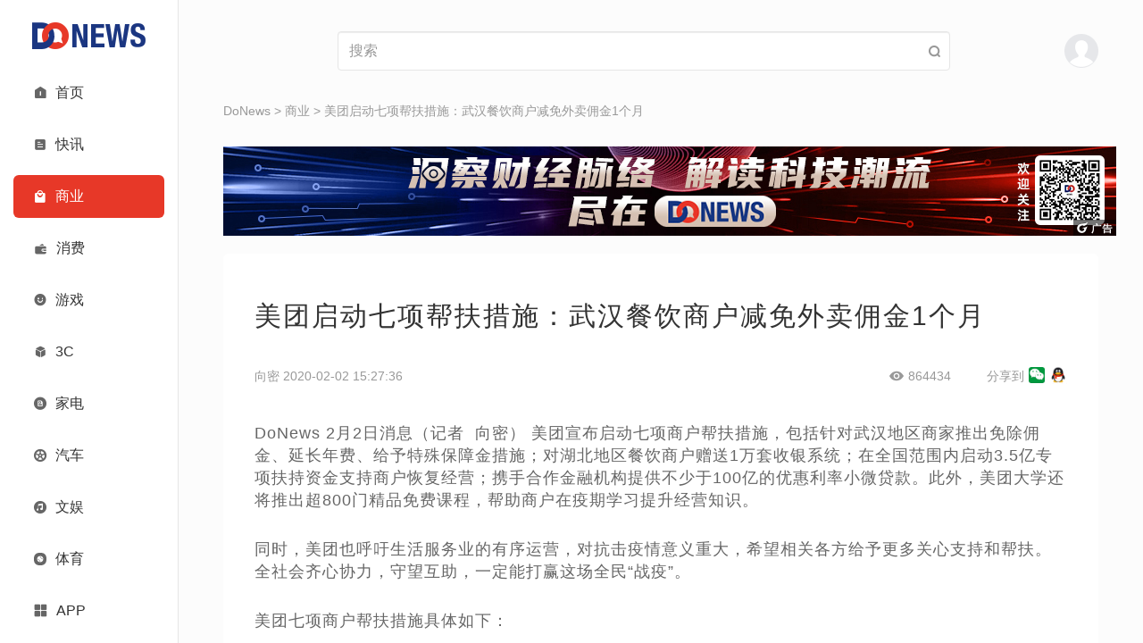

--- FILE ---
content_type: text/html; charset=UTF-8
request_url: https://www.donews.com/news/detail/1/3080312.html
body_size: 12951
content:
<!DOCTYPE html PUBLIC "-//W3C//DTD XHTML 1.0 Transitional//EN" "http://www.w3.org/TR/xhtml1/DTD/xhtml1-transitional.dtd">
<html xmlns="http://www.w3.org/1999/xhtml">
<head>
<meta http-equiv="Content-Type" content="text/html; charset=utf-8" />
<meta name=”renderer” content=”webkit” />
<meta name="keywords" content="美团启动七项帮扶措施：武汉餐饮商户减免外卖佣金1个月" />
<meta name="description" content="美团宣布启动七项商户帮扶措施，包括针对武汉地区商家推出免除佣金、延长年费、给予特殊保障金措施；对湖北地区餐饮商户赠送1万套收银系统。" />
<title>美团启动七项帮扶措施：武汉餐饮商户减免外卖佣金1个月- DoNews</title>
<meta name="viewport" content="width=device-width, initial-scale=1">
<meta property="og:title" content="美团启动七项帮扶措施：武汉餐饮商户减免外卖佣金1个月- DoNews" />
<meta property="og:url" content="https://www.donews.com/news/detail/1/3080312.html" />
<meta property="og:image" content="https://www.donews.com/static/image/logo-donews.jpg" />
<meta property="og:description" content="美团宣布启动七项商户帮扶措施，包括针对武汉地区商家推出免除佣金、延长年费、给予特殊保障金措施；对湖北地区餐饮商户赠送1万套收银系统。" />
<link rel="manifest" href="https://www.donews.com/manifest.json" />
<link rel="icon" href="https://www.donews.com/static/v3/images/small-logo.png">
<script src="https://www.donews.com/static/js/jquery_2.1.1.min.js"></script>
<script src="https://www.donews.com/static/v3/bootstrap/js/bootstrap.min.js"></script>
<link rel="stylesheet" href="https://www.donews.com/static/v3/bootstrap/css/bootstrap.min.css">
<link rel="stylesheet" href="https://www.donews.com/static/v3/icon-font/icon.css">
<link rel="stylesheet" href="https://www.donews.com/static/v3/icon-font/iconfont.css">
<link rel="stylesheet" href="https://www.donews.com/static/v3/css/custom0801.css">
<link rel="stylesheet" href="https://www.donews.com/static/v3/css/responsive0721.css">
<script src="https://g1.tagtic.cn/g.js"></script>
<link rel="stylesheet" href="https://www.donews.com/static/v3/css/general-content0308.css">
<link rel="stylesheet" href="https://www.donews.com/static/v3/css/poster_style.css">
</head>
<style></style>
<body>
<div class="container-fluid">
<div class="row">
<div class="col-lg-2 col-md-2 col-sm-2" style="border-right: 1px solid #e6e6e6;background: #FFFFFF;position: fixed;z-index:1001;">
<div class="side-bar">
<div class="logo-wrapper">
<a href="https://www.donews.com">
<img class="full-logo" src="https://img6.donews.com/static/v3/images/full-logo.png" alt="logo" />
</a>
<a href="https://www.donews.com">
<img class="small-logo" src="https://img6.donews.com/static/v3/images/small-logo.png" alt="logo" />
</a>
</div>
<div class="navigation">
<a class="item " href="https://www.donews.com">
<span class="left icon iconfont  iconshouye"></span>
<div class="right ">首页</div>
</a>
<a class="item " href="https://www.donews.com/newsflash/index">
<span class="left icon iconfont  iconzixun"></span>
<div class="right ">快讯</div>
</a>
<a class="item item-active" href="https://www.donews.com/company/index">
<span class="left icon iconfont active-color iconshangye"></span>
<div class="right active-color">商业</div>
</a>
<a class="item " href="https://www.donews.com/consumer/index">
<span class="left icon iconfont ">
<img src="https://www.donews.com/static/v3/icon-font/consumer.svg" width="15">
</span>
<div class="right ">消费</div>
</a>
<a class="item " href="https://www.donews.com/ent/index">
<span class="left icon iconfont  iconkaixin"></span>
<div class="right ">游戏</div>
</a>
<a class="item " href="https://www.donews.com/digital/index">
<span class="left icon iconfont  iconchanpin"></span>
<div class="right ">3C</div>
</a>
<a class="item " href="https://www.donews.com/digitalhome/index">
<span class="left icon iconfont  iconbaocun"></span>
<div class="right ">家电</div>
</a>
<a class="item " href="https://www.donews.com/automobile/index">
<span class="left icon iconfont  iconlunziguanli"></span>
<div class="right ">汽车</div>
</a>
<a class="item " href="https://www.donews.com/recreation/index">
<span class="left icon iconfont  iconyinleyule"></span>
<div class="right ">文娱</div>
</a>
<a class="item " href="https://www.donews.com/sport/index">
<span class="left icon iconfont ">
<img src="https://www.donews.com/static/v3/icon-font/sport.svg" width="14">
</span>
<div class="right ">体育</div>
</a>
<a class="item " href="https://www.donews.com/idonews/index">
<span class="left icon iconfont  iconzhuanlan"></span>
<div class="right ">专栏</div>
</a>
<a class="item " href="https://www.donews.com/live/index">
<span class="left icon iconfont  iconzhibodianji"></span>
<div class="right ">直播</div>
</a>
<a class="item " href="https://www.donews.com/special/index">
<span class="left icon iconfont  iconzixun1"></span>
<div class="right ">专题</div>
</a>
</div>
<div class="navigation" style="overflow-y: visible;overflow-x: visible;">
<a class="item app-item">
<span class="left icon iconfont iconqiehuanyingyong"></span>
<div class="right">APP</div>
<div class="menu-app">
<img src="https://www.donews.com/static/v2/images/code.png">
</div>
</a>
</div>
</div>
</div>
<div class="col-lg-10 col-md-10 col-sm-10" style="height: 100vh;left: 200px; overflow-x: hidden; overflow-y: auto; position: relative" id="contentMain">
<div class="content-wrapper">
<div class="search-header">
<div>
<a href="https://www.donews.com">
<img class="logo" src="https://img6.donews.com/static/v3/images/full-logo.png" alt="logo" />
</a>
</div>
<div class="search-wrapper">
<form id="search_news_form" action="https://www.donews.com/search/search_word.html" style="width: 100%;margin-block-end: 0;">
<input name="keyword" placeholder="搜索" value="" type="text" class="form-control"/>
</form>
<span class="icon iconfont iconsousuo" id="seach-icon" style="position: absolute;right: 10px;"></span>
</div>
<div class="user-menu-wrapper">
<span class="abcde">
</span>
</div>
<button class="navbar-toggle" type="button" data-toggle="collapse" data-target=".js-navbar-collapse">
<span class="iconfont icon iconhanbao menu"></span>
</button>
</div>
<div class="collapse navbar-collapse js-navbar-collapse" style="position: absolute; background-color: #FFFFFF; z-index: 999">
<ul class="nav navbar-nav">
<div class="menu-list">
<div class="menu-list-top">
<img class="user" src="https://img6.donews.com/static/v3/images/user-avatar.png" alt="user" onclick="showLoginModal()" />
<div class="tabs">
</div>
</div>
<div class="menu-row">
<a class="item " href="https://www.donews.com">
<span class="left icon iconfont  iconshouye"></span>
<div class="right ">首页</div>
</a>
<a class="item " href="https://www.donews.com/newsflash/index">
<span class="left icon iconfont  iconzixun"></span>
<div class="right ">快讯</div>
</a>
<a class="item item-active" href="https://www.donews.com/company/index">
<span class="left icon iconfont active-color iconshangye"></span>
<div class="right active-color">商业</div>
</a>
<a class="item " href="https://www.donews.com/consumer/index">
<span class="left icon iconfont ">
<img src="https://www.donews.com/static/v3/icon-font/consumer.svg" width="15">
</span>
<div class="right ">消费</div>
</a>
<a class="item " href="https://www.donews.com/ent/index">
<span class="left icon iconfont  iconkaixin"></span>
<div class="right ">游戏</div>
</a>
<a class="item " href="https://www.donews.com/digital/index">
<span class="left icon iconfont  iconchanpin"></span>
<div class="right ">3C</div>
</a>
<a class="item " href="https://www.donews.com/digitalhome/index">
<span class="left icon iconfont  iconbaocun"></span>
<div class="right ">家电</div>
</a>
<a class="item " href="https://www.donews.com/automobile/index">
<span class="left icon iconfont  iconlunziguanli"></span>
<div class="right ">汽车</div>
</a>
<a class="item " href="https://www.donews.com/recreation/index">
<span class="left icon iconfont  iconyinleyule"></span>
<div class="right ">文娱</div>
</a>
<a class="item " href="https://www.donews.com/sport/index">
<span class="left icon iconfont ">
<img src="https://www.donews.com/static/v3/icon-font/sport.svg" width="14">
</span>
<div class="right ">体育</div>
</a>
<a class="item " href="https://www.donews.com/idonews/index">
<span class="left icon iconfont  iconzhuanlan"></span>
<div class="right ">专栏</div>
</a>
<a class="item " href="https://www.donews.com/live/index">
<span class="left icon iconfont  iconzhibodianji"></span>
<div class="right ">直播</div>
</a>
<a class="item " href="https://www.donews.com/special/index">
<span class="left icon iconfont  iconzixun1"></span>
<div class="right ">专题</div>
</a>
<a class="item last-item" href="https://www.donews.com/app.html">
<span class="left icon iconfont iconqiehuanyingyong"></span>
<div class="right">APP</div>
</a>
</div>
</div>
</ul>
</div>
<script>$('#seach-icon').click(function(){var keyword =$("#search_news_form input[name='keyword']").val()
window.open('https://www.donews.com/search/search_word.html?keyword='+keyword);})
</script> <div class="crumbs">
<a href="https://www.donews.com">DoNews</a> >
<a href="https://www.donews.com/company/index">商业</a>
>
<a href="https://www.donews.com/news/detail/1/3080312.html">美团启动七项帮扶措施：武汉餐饮商户减免外卖佣金1个月</a>
</div>
<div class="guanggao" style="text-align: center;padding-bottom: 20px;">
<script>SG_GG(206942)
</script>
</div>
<div class="general-content-wrapper">
<div class="general-content-title">美团启动七项帮扶措施：武汉餐饮商户减免外卖佣金1个月</div>
<div class="general-content-info">
<div class="display-flex">
<div class="general-info-left">向密 2020-02-02 15:27:36</div>
<div class="display-flex general-info-right">
<div class="display-flex">
<span class="icon iconfont iconchakan" style="margin-right: 5px"></span>
<span id="read_count">864434</span>
</div>
<div class="display-flex hidden-xs" id="">
<span style="margin: 0 5px 0 40px;">分享到</span>
<img src="/static/image/wechat_logo.jpg" width="18px" height="18px" onclick="generatePostcard()" style="margin-top:-3px; cursor: pointer;">
<img src="/static/image/qq_logo.jpg" width="20px" height="20px" onclick="generatePostcard()" style="margin-left: 5px; margin-top:-3px; cursor: pointer;">
</div>
</div>
</div>
</div>
<div class="general-article" id="content">
<p>DoNews 2月2日消息（记者 &nbsp;向密） 美团宣布启动七项商户帮扶措施，包括针对武汉地区商家推出免除佣金、延长年费、给予特殊保障金措施；对湖北地区餐饮商户赠送1万套收银系统；在全国范围内启动3.5亿专项扶持资金支持商户恢复经营；携手合作金融机构提供不少于100亿的优惠利率小微贷款。此外，美团大学还将推出超800门精品免费课程，帮助商户在疫期学习提升经营知识。</p><p>同时，美团也呼吁生活服务业的有序运营，对抗击疫情意义重大，希望相关各方给予更多关心支持和帮扶。全社会齐心协力，守望互助，一定能打赢这场全民“战疫”。</p><p>美团七项商户帮扶措施具体如下：</p><p>1. 武汉地区餐饮商户减免外卖佣金1个月</p><p>自2020年2月1日起，美团外卖对武汉地区所有餐饮外卖商户免除一个月佣金。</p><p>2. 武汉地区到店业务减免佣金1个月，免费延长商户年费2个月</p><p>自2020年2月1日起，美团到店在武汉地区对所有餐饮商户及本地生活服务类商户免除一个月佣金。在2020年1月31日前开通商户通、旺铺宝、新店宝（限商户通）年费产品，且1月31日依然在生效期内的武汉地区到店餐饮商户及本地生活服务类商户，可免费延长年费有效期两个月。</p><p>3. 为武汉商户提供最高30万元特殊保障金</p><p>由平台出资，为武汉的餐饮商户及雇员提供免费保险产品，对因不幸感染新型冠状病毒肺炎导致的身故，给予最高30万元的特殊保障金。</p><p>4. 对湖北地区餐饮商户赠送收银系统10000套</p><p>美团收银即日起启动对湖北地区餐饮商户的专项支持，对符合条件的商户赠送收银系统共10000套。</p><p>5. 启动3.5亿专项扶持资金支持全国商户恢复经营</p><p>即日起，美团外卖提供2亿元商户专项扶持资金，帮助老商户上线经营和新商户开业；到店业务提供1.5亿元商户专项扶持资金，帮助到店餐饮、本地生活服务商户在保障安全的前提下恢复正常经营；快驴进货为外卖合作商户提供“一键开通”在线采购通道，在全国38个城市提供超过5万个商品储备，帮助中小餐饮商户足不出户解决食材问题。</p><p>6. 提供不少于100亿的优惠利率小微贷款</p><p>美团生意贷携手邮储银行、光大银行、亿联银行、江苏银行、天津银行等十余家银行合作伙伴，为本地生活商户提供不少于100亿额度规模的优惠利率贷款。同时，对湖北地区商户的资金需求优先受理，专项支持。</p><p>7. 美团大学提供800门精品线上课程</p><p>美团大学免费提供超800门精品线上课程，帮助商户足不出户学习疫情应对、食品安全、门店经营等技能。（完）</p> </div>
</div>
<div class="tags" style="margin: 30px 0;">
<div class="tags-content">
<span style="color: #337ab7">标签:</span>
<a href="https://www.donews.com/tag/447.html" target="_blank">美团</a>
<a href="https://www.donews.com/tag/减免.html" target="_blank">减免</a>
<a href="https://www.donews.com/tag/19158.html" target="_blank">外卖</a>
<a href="https://www.donews.com/tag/佣金.html" target="_blank">佣金</a>
<a href="https://www.donews.com/tag/18259.html" target="_blank">疫情</a>
<a href="https://www.donews.com/tag/肺炎.html" target="_blank">肺炎</a>
<a href="https://www.donews.com/tag/11828.html" target="_blank">帮扶措施</a>
<a href="https://www.donews.com/tag/11829.html" target="_blank">餐饮商户</a>
</div>
<?//= _STATIC ?>
</div>
</div>
<div class="dialog-pic-wrapper">
<div class="dialog-pic">
<div class="dialog-pic-header">
<a href="javascript:;" onclick="closePostcard()" class="dialog-pic-close">
<svg t="1729739525278" class="icon" viewBox="0 0 1024 1024" version="1.1" xmlns="http://www.w3.org/2000/svg" p-id="3700" width="12" height="12">
<path d="M570.88 512L925.44 157.44a41.6 41.6 0 0 0-58.88-58.88L512 453.12 157.44 98.56a41.6 41.6 0 0 0-58.88 58.88L453.12 512 98.56 866.56a41.6 41.6 0 0 0 0 58.88 41.6 41.6 0 0 0 58.88 0L512 570.88l354.56 354.56a41.6 41.6 0 0 0 58.88 0 41.6 41.6 0 0 0 0-58.88z" p-id="3701" fill="#8a8a8a"></path>
</svg>
</a>
</div>
<div class="dialog-pic-body" id="imglists">
</div>
</div>
<img src="" alt="">
</div>
<div class="dialog-pic-modal">
</div>
<input type="hidden" id="posterImgStr" value=""/>
<div style="position: fixed; left: -10000px; z-index: -100000">
<div class="htmltojpeg-container" id="page-0">
<div class="poster-container" style="display: inline-block;">
<div class="poster-bg-img">
</div>
<div class="poster-content">
<div class="poster-content-centre">
<img class="poster-content-img" src="https://img3.donews.com/uploads/adm/img_pic_1580628455.jpg?x-oss-process=image/resize,m_fill,h_161,w_316" alt=""/>
</div>
<div class="poster-content-bottom">
<div class="poster-text" id="poster_text">美团启动七项帮扶措施：武汉餐饮商户减免外卖佣金1个月</div>
<div class="poster-ico-text">扫描二维码查看原文</div>
<div class="poster-ico-text-1">分享自DoNews</div>
<div class="poster-ico"><img src="[data-uri]" alt="" /></div>
</div>
</div>
</div>
<img id="posterImg" style="width: 345px;height: 452px;" /></div><script>var hidden_image_names ="hidePostImg";var content_class_name ="htmltojpeg-container";var form_id ="canvasForm";</script> </div>
<div class="bottom-wrapper">
<div class="content-wrapper">
<div class="row bottom-top-row">
<div class="col-lg-8 col-md-7 col-sm-6 col-xs-8">
<div class="bottom-big-font bottom-font-margin">
<span><a href="https://www.donews.com/commom/aboutus">关于我们</a></span>|
<span><a href="https://www.donews.com/commom/agree">电子协议</a></span>|
<span><a href="https://www.donews.com/commom/contact">合作联系</a></span>|
<span class="beianhaonew"><a href="https://beian.miit.gov.cn" target="_black">蜀ICP备2024059877号-1</a></span>
</div>
</div>
<div class="col-lg-4 col-md-5 col-sm-6 col-xs-4" style="width: auto;float: none;">
<div class="bottom-right-icon text-right hidden-xs">
<a href="#" class="searchBtn" onclick="showSearchModal()"><img src="https://www.donews.com/static/v3/images/search.png"></a>
<a href="https://weibo.com/donewsoffice?is_hot=1" target="_blank"><img src="https://www.donews.com/static/v3/images/weibo.png"></a>
<a href="#" class="bottom-right-weixin-hover-img">
<span></span>
<img src="https://www.donews.com/static/v3/images/weixin.png">
</a>
<a href="https://rss.donews.com" target="_blank"><img src="https://www.donews.com/static/v3/images/rss.png"></a>
</div>
<div class="website-info" id="websiteInfo">
<span>网站信息</span>
<img class="rotate-img" src="https://www.donews.com/static/v3/images/icon-img/arrow-down.png">
</div>
</div>
</div>
</div>
<div class="bottom-line"></div>
<div class="bottom-bot-row bottom-bot-none" id="bottomBot">
<div class="content-wrapper">
<div class="row">
<div class="col-lg-8 col-md-8 col-sm-12 col-xs-12">
<div class="bottom-font-small hidden-xs">
Copyright © DoNews 2000-2026 All Rights Reserved<br>
<a href="http://beian.miit.gov.cn" target="_blank" style="color: #666666">蜀ICP备2024059877号-1</a>
<br>
联系地址：北京市海淀区宝盛东路兴华绿色产业楼3层307室（东升地区）<br>
邮箱：jubao@infinities.com.cn<br>
网上有害信息举报专区: www.12377.cn
</div>
<div class="bottom-font-small visible-xs-block">
Copyright © DoNews 2000-2026 All Rights Reserved<br>
<a href="https://beian.miit.gov.cn" target="_blank" style="color: #666666">蜀ICP备2024059877号-1</a><br>
</div>
<div class="bottom-font-small bottom-bei">
<a target="_blank" href="http://www.beian.gov.cn/portal/registerSystemInfo?recordcode=11010802023059">
<img src="https://www.donews.com/static/v2/images/beianbgs.png" alt="">
<span style="color:#666666;">京公网安备11010802023059号</span>
</a>
</div>
</div>
<div class="col-lg-4 col-md-4 hidden-sm hidden-xs">
</div>
</div>
</div>
</div>
</div>
</div>
</div>
</div>
<div class="modal-bg" id="loginModal" style="display: none">
<div class="modal-container">
<img src="https://www.donews.com/static/v3/images/modal-cancel.png" onclick="closes()" class="modal-cancel">
<div class="modal-logo">
<img src="https://img6.donews.com/static/v3/images/full-logo.png">
</div>
<div class="modal-input-container">
<input type="tel" name="tel" maxlength="11" placeholder="请输入11位手机号码" class="modal-input">
</div>
<input type="hidden" id="rid" value="" name="rid">
<div class="modal-input-container" id="codeInput">
<input type="text" name="verificationCode" placeholder="请输入验证码" class="modal-input">
<span class="modal-get-code" id="TencentCaptcha" data-appid="2017888813" data-cbfn="callbackName" data-biz-state="data-biz-state">获取验证码</span>
<span class="hidden" id="sendSmsBtn">获取验证码</span>
</div>
<div class="modal-input-container" id="pwdInput" style="display: none">
<input type="password" name="password" placeholder="请输入密码" class="modal-input">
</div>
<div class="personal-btn modal-btn" onclick="closeLoginModal()">登录</div>
<div class="change-login-type modal-red-font" id="pwdLogin">
<span onclick="pwdLoginBtn()">密码登录 ></span>
</div>
<div class="change-login-type modal-red-font" id="codeLogin" style="display: none">
<span onclick="codeLoginBtn()">验证码登录 ></span>
</div>
<div class="modal-read-tip">
登录即代表您已阅读同意<a href="https://www.donews.com/commom/aboutus"><span class="modal-red-font">用户协议</span></a>和<a href="https://www.donews.com/commom/aboutus"><span class="modal-red-font">隐私协议</span></a>
</div>
</div>
</div>
<?//= _STATIC ?>
<script type='text/javascript' src="https://www.donews.com/static/v2/js/loadMore.js"></script>
<script src="https://www.donews.com/static/v2/js/jquery.cookie.min.js"></script>
<script src="https://turing.captcha.qcloud.com/TCaptcha.js"></script>
<script>window.callbackName =function (res) {if (res.ret ===0) {const tel =$("input[name='tel']").val();if (!tel){alert('请输入手机号')
return
}
$("#rid").val(res.ticket);$.ajax({type:"post",url:"https://www.donews.com/login/fverify",data:{msg:res},success:function (data){if(data ==1){getCode();}
}
})
}
}
function getCode () {$("#TencentCaptcha").addClass('hidden')
 const tel =$("input[name='tel']").val();var rid =$("input[name='rid']").val();if (!tel){alert('请输入手机号')
return false
}
if (rid ==""){alert('请进行图形验证')
return false
}
var ev =$("#sendSmsBtn");$(ev).removeClass('hidden')
let seconds =60
$(ev).text(seconds + 's').css('color','#999999')
const interval =setInterval(function() {if (seconds ===0) {$("#TencentCaptcha").removeClass('hidden')
 $(ev).addClass('hidden')
clearInterval(interval)
} else {seconds--
$(ev).text(seconds + 's').css('color','#999999')
}
},1000)
var ti =Math.random();$.ajax({type:"POST",url:"/login/getcode",data:{tel:tel,time:ti,rid:rid},datatype:"json",success:function(data){if (data ==='success'){alert('发送成功')
}else if(data =='count_error'){alert('您当前验证码接收条数超过限制，请于明日再次尝试。')
}else if(data =='code_error'){alert('您的图形验证失败，请于重新点击按钮验证。')
}else{alert('出现错误，请检查填写内容')
}
},error:function(){}
});}
</script>
<script>$(function() {$("#websiteInfo").on("click",function() {if ($(this).children("img").attr("class")) {$(this).children("img").removeClass("rotate-img")
$('#bottomBot').removeClass("bottom-bot-none")
$('#contentMain')[0].style.paddingBottom ='276px'
} else {$(this).children("img").addClass("rotate-img")
$('#bottomBot').addClass("bottom-bot-none")
$('#contentMain')[0].style.paddingBottom ='60px'
}
})
})
</script>
<script>var offset =0
var isDown =false
$(document).ready(function(){var sHeight =$('#contentMain')[0].scrollHeight
var wHeight =$(this).height();if (sHeight ===wHeight) {$('.bottom-wrapper').css('display','block')
}
var debouncedLoadMore =debounce(loadMoreBtn,300)
let scrollTime
let isDownTime =null
$('#contentMain').scroll(function() {var scrollTop =$(this).scrollTop();var scrollHeight =$(this)[0].scrollHeight
var windowHeight =$(this).height();if (scrollTop >offset) {isDown =true
} else {if (isDownTime) {clearInterval(isDownTime)
}
isDownTime =setTimeout(() =>{isDown =false
},300)
}
offset =scrollTop
if (scrollTop + windowHeight >scrollHeight - 61) {debouncedLoadMore()
return
}
if (scrollTime) {clearInterval(scrollTime)
}
scrollTime =setTimeout(() =>{if (!$("#websiteInfo").children("img").attr('class') &&$('.bottom-wrapper').attr('style') ==='display: block;') {$('#contentMain')[0].style.paddingBottom ='276px'
} else {$('#contentMain')[0].style.paddingBottom ='60px'
}
},300)
if ((scrollTop >(scrollHeight - windowHeight) / 2) &&isDown) {$('.bottom-wrapper').css('display','block')
} else {$('.bottom-wrapper').css('display','none')
}
});})
function debounce(func,wait) {var timer
return function () {var that =this
var args =arguments
timer &&clearTimeout(timer)
timer =setTimeout(function () {func.apply(that,args)
},wait)
}
}
</script>
<script>$(function() {$(".tab-item").on("click",function() {$(".tab-item").siblings().removeClass("active-item");$(this).addClass("active-item");$(".article-content-wrapper .article-content").eq($(this).index()).show().siblings().hide();})
})
</script>
<script>var a =$.cookie('user');var b =$.cookie('user_pic');var c ='&time='+Math.random();var d =Math.random();var loginType =0;if (b){console.log(b);$('.abcde').append('<img class="user" src="'+b+'" style="border-radius: 50%;" alt="user" />');$('.user-menu-wrapper').append('<div class="user-menu-list"><div class="user-menu"><div><a href="http://mp.donews.com">我的投稿</a></div>\n'+
'                                <div><a href="http://mp.donews.com/index.php/User/info.html">个人资料</a></div>\n'+
'                                <div><span onclick="delLogin()">注销</span></div></div></div>');}else {$('.abcde').append('<img class="user" src="https://img6.donews.com/static/v3/images/user-avatar.png"  alt="user"  onclick="showLoginModal()" />');}
function showLoginModal () {document.getElementById('loginModal').style.display ='block'
}
function closes() {document.getElementById('loginModal').style.display ='none'
}
function closeLoginModal () {var tel =$("input[name='tel']").val();var code =$("input[name='verificationCode']").val();var pass =$("input[name='password']").val();var rand =parseInt(Math.random()*10000 + 100);if ((loginType==0 &&code=='') ||(loginType==1 &&pass=='')){alert('请填写完整');return false;}
$.ajax({type:"POST",url:"/login/login",data:{tel:tel,pass:pass,code:code,keynum:rand},success:function(data){console.log(data);if (JSON.parse(data).code ===0){$.cookie('user',JSON.parse(data).data.user ,{expires:86400,path:'/',domain:'donews.com' });$.cookie('user_pic',JSON.parse(data).data.user_pic,{expires:86400,path:'/',domain:'donews.com' });alert('登录成功')
window.location.href="https://www.donews.com";}else {alert(JSON.parse(data).msg);}
},error:function(){}
});}
function delLogin() {$.removeCookie('user',{path:'/',domain:'donews.com' });$.removeCookie('user_pic',{path:'/',domain:'donews.com' });$.ajax({type:"GET",url:"/login/logout",data:{id:a,time:Math.random()},success:function(data){if (JSON.parse(data).code ===0){window.location.href="https://www.donews.com";}
},error:function(){}
});}
function pwdLoginBtn () {loginType =1;var code =$("input[name='verificationCode']").val("");document.getElementById('codeLogin').style.display ='block'
document.getElementById('pwdInput').style.display ='block'
document.getElementById('pwdLogin').style.display ='none'
document.getElementById('codeInput').style.display ='none'
}
function codeLoginBtn () {loginType =0;var pass =$("input[name='password']").val("");document.getElementById('codeLogin').style.display ='none'
document.getElementById('pwdInput').style.display ='none'
document.getElementById('pwdLogin').style.display ='block'
document.getElementById('codeInput').style.display ='block'
}
 function showSearchModal () {$.get("/news/searchContent",function(data) {$(".hot-search-item").html('');for(var i=0;i<data.tag_list.length;i++){var result=data.tag_list[i];var tagdiv ='<a href="https://www.donews.com/tag/'+result.id+'.html" target="__blank">'+
' '+result.word+'\n'+
'</a>';$(".hot-search-item").append(tagdiv);}
$("#remen-item").html('');for(var i=0;i<data.remen_list.length;i++){var remenresult=data.remen_list[i];var remendiv ='<div class="item"><a href="'+remenresult.url+'" target="__blank">'+
' '+remenresult.title+'\n'+
'</a></div>';$("#remen-item").append(remendiv);}
$("#new-item").html('');for(var i=0;i<data.new_list.length;i++){var newresult=data.new_list[i];var newdiv ='<div class="item"><a href="'+newresult.url+'" target="__blank">'+
' '+newresult.title+'\n'+
'</a></div>';$("#new-item").append(newdiv);}
$("#recommend-item").html('');for(var i=0;i<data.recommend_list.length;i++){var recommendresult=data.recommend_list[i];var recommenddiv ='<div class="item"><a href="'+recommendresult.url+'" target="__blank">'+
' '+recommendresult.title+'\n'+
'</a></div>';$("#recommend-item").append(recommenddiv);}
},"json")
document.getElementById('searchModel').style.display ='block'
}
function closeSearchModal () {document.getElementById('searchModel').style.display ='none'
}
</script>
<script></script>
<div class="search-wrapper-container" id="searchModel" style="display: none;">
<div class="search-content">
<div class="search-wrapper-top">
<a href="#" class="search-icon" id="seach-icons"><span class="icon iconfont iconsousuo"></span></a>
<form id="seach-icons-keyword" action="https://www.donews.com/search/search_word.html" style="width: 100%;margin-block-end: 0;">
<input type="text" placeholder="请输入关键词" class="form-control" name="keyword">
</form>
<a href="#" class="search-close" onclick="closeSearchModal()"><img src="https://www.donews.com/static/v3/images/close.png" alt=""></a>
</div>
<div class="hot-search">
<div class="title">#热门搜索</div>
<div class="hot-search-item">
</div>
</div>
<div class="search-bottom">
<div class="hotNews search-bottom-item">
<div class="item-title">热门文章</div>
<div class="newsItem" id="remen-item">
</div>
</div>
<div class="updateNews search-bottom-item">
<div class="item-title">最新文章</div>
<div class="newsItem" id="new-item">
</div>
</div>
<div class="recommandNews search-bottom-item">
<div class="item-title">推荐文章</div>
<div class="newsItem" id="recommend-item">
</div>
</div>
</div>
</div>
<script>$('#seach-icons').click(function(){var keyword =$("#seach-icons-keyword input[name='keyword']").val()
window.open('https://www.donews.com/search/search_word.html?keyword='+keyword);})
</script>
</div>
</body>
</html>
<script>var videoObj =document.getElementById("donewsvideo");if (videoObj){document.getElementById("donewsvideo").style.height=document.getElementById("donewsvideo").scrollWidth*0.5625+"px";window.onresize =function() {document.getElementById("donewsvideo").style.height =document.getElementById("donewsvideo").scrollWidth *0.5625 + "px";}
}
</script>
<script type="text/javascript">function loadMoreBtn() {console.log(111)
}
</script>
<script type="text/javascript">$().ready(function(){var id ='3080312';var colname ='商业';var timeStamp ='1580628456';var type =1;if (colname =='专栏') {type =2;}
$.ajax({type:"post",url:"https://www.donews.com/news/readnum",data:{id:id,type:type,t:timeStamp},success:function (data){$("#read_count").text(data);}
})
});</script>
<script src="/static/js/poster/html2canvas.min.js"></script>
<script src="/static/js/poster/render.js"></script>
<script>window._bd_share_config={"common":{"bdSnsKey":{},"bdText":"","bdMini":"2","bdPic":"","bdStyle":"0","bdSize":"16"},"share":{}
};with(document)0[(getElementsByTagName('head')[0]||body).appendChild(createElement('script')).src='https://www.donews.com/static/api/js/share.js?v=89860593.js?cdnversion='+~(-new Date()/36e5)];</script>
<script>var _hmt =_hmt ||[];(function() {var hm =document.createElement("script");hm.src ="https://hm.baidu.com/hm.js?7d59aec813a782c631c32b1803b12e53";var s =document.getElementsByTagName("script")[0];s.parentNode.insertBefore(hm,s);})();</script>
<script src="https://res.wx.qq.com/open/js/jweixin-1.2.0.js"></script>
<script>var url=location.href;$.ajax({type :"get",url :"https://www.donews.com/jssdk.php?url="+url,dataType :"jsonp",jsonp:"callback",jsonpCallback:"success_jsonpCallback",success :function(data){wx.config({debug:false,appId:data.appId,timestamp:data.timestamp,nonceStr:data.nonceStr,signature:data.signature,jsApiList:['onMenuShareTimeline','onMenuShareAppMessage','onMenuShareQQ','onMenuShareWeibo','onMenuShareQZone'
]
});},});wx.ready(function () {var shareData ={title:'美团启动七项帮扶措施：武汉餐饮商户减免外卖佣金1个月',desc:'美团宣布启动七项商户帮扶措施，包括针对武汉地区商家推出免除佣金、延长年费、给予特殊保障金措施；对湖北地区餐饮商户赠送1万套收银系统。',link:url,imgUrl:'https://www.donews.com/static/image/logo-donews.jpg'
};wx.onMenuShareAppMessage(shareData);wx.onMenuShareTimeline(shareData);wx.onMenuShareQQ(shareData);wx.onMenuShareWeibo(shareData);wx.onMenuShareQZone(shareData);});wx.error(function (res) {});</script>


--- FILE ---
content_type: text/html; charset=UTF-8
request_url: https://www.donews.com/news/readnum
body_size: -213
content:
864434

--- FILE ---
content_type: text/css
request_url: https://www.donews.com/static/v3/icon-font/iconfont.css
body_size: 5581
content:
@font-face {font-family: "iconfont";
  src: url('iconfont.eot?t=1619147431851'); /* IE9 */
  src: url('iconfont.eot?t=1619147431851#iefix') format('embedded-opentype'), /* IE6-IE8 */
  url('[data-uri]') format('woff2'),
  url('iconfont.woff?t=1619147431851') format('woff'),
  url('iconfont.ttf?t=1619147431851') format('truetype'), /* chrome, firefox, opera, Safari, Android, iOS 4.2+ */
  url('iconfont.svg?t=1619147431851#iconfont') format('svg'); /* iOS 4.1- */
}

.iconfont {
  font-family: "iconfont" !important;
  font-size: 16px;
  font-style: normal;
  -webkit-font-smoothing: antialiased;
  -moz-osx-font-smoothing: grayscale;
}

.iconyinleyule:before {
  content: "\e617";
}

.iconchakan1:before {
  content: "\e68a";
}

.iconwenzhang:before {
  content: "\e64c";
}

.iconqiehuanyingyong:before {
  content: "\e609";
}

.iconxiangji:before {
  content: "\e642";
}

.iconguanyuwomen:before {
  content: "\e602";
}

.iconwode:before {
  content: "\e606";
}

.iconxiangji1:before {
  content: "\e908";
}

.icongerenziliao:before {
  content: "\e607";
}

.iconshuru:before {
  content: "\e659";
}

.icongerenziliao1:before {
  content: "\e69c";
}

.iconfanhuidingbu:before {
  content: "\e670";
}

.iconjiantou:before {
  content: "\e65e";
}

.icongengduo:before {
  content: "\e604";
}

.iconlianjie:before {
  content: "\e653";
}

.iconfanhui:before {
  content: "\e620";
}

.iconjietu:before {
  content: "\e8c9";
}

.iconbaocun:before {
  content: "\e641";
}

.iconfuzhilianjie:before {
  content: "\e601";
}

.iconiconyuanbanben_jietu:before {
  content: "\e6b7";
}

.iconpinpaibiaoshi-dingding:before {
  content: "\e605";
}

.iconshijian:before {
  content: "\ea94";
}

.iconchakan:before {
  content: "\e603";
}

.iconchanpin:before {
  content: "\e64e";
}

.iconkaixin:before {
  content: "\e62d";
}

.icontouxiang:before {
  content: "\e671";
}

.iconsousuo:before {
  content: "\e618";
}

.iconzhibodianji:before {
  content: "\e628";
}

.iconzixun:before {
  content: "\e61d";
}

.iconyouxi:before {
  content: "\e64d";
}

.iconlunziguanli:before {
  content: "\e644";
}

.iconzixun1:before {
  content: "\e677";
}

.iconshangye:before {
  content: "\e668";
}

.iconshouye:before {
  content: "\e640";
}

.iconchuangyegonglve:before {
  content: "\e60a";
}

.iconzhuanlan:before {
  content: "\e67c";
}

.iconhanbao:before {
  content: "\e600";
}



--- FILE ---
content_type: text/plain; charset=utf-8
request_url: https://g1.tagtic.cn/v1/xingyou/req1?pid=206942&name=STARGAMEGGCALLBACKFNV2&method=jsonp.shtml
body_size: 2033
content:
STARGAMEGGCALLBACKFNV2({"PID":"206942","PositionType":1,"LocationID":0,"ShowTime":5,"Height":100,"Width":1000,"Advertisement":{"AID":"16357","AType":0,"Regions":{"Materials":{"StatUrl":"","MaterialTypeID":0,"Box":"https://ad-static-xg.tagtic.cn/ad-material/images/KhM5FoT4qhHJISZOL98g0wDIM8bESQ3YWLqDRjj0.jpg","Text":"","Code":"","Height":100,"Width":1000,"MaterialID":"163571","IsOpen":1,"ExposureUrl":"","IsUnion":1,"Type":0,"impTrackerList":["https://g1.tagtic.cn/don/wn?encode_nyg=[base64]&v_y=222bd0f1c0ea1a997180922c6e20a3192be9f02075da80535a991d9cef36d2b9&"],"clkTrackerList":["https://g1.tagtic.cn/don/cl?encode_nyg=[base64]&v_y=222bd0f1c0ea1a997180922c6e20a3192be9f02075da80535a991d9cef36d2b9"],"ClickUrl":"https://www.donews.com/company/index"},"Province":"全国","City":"不限"}},"IsShow":1})

--- FILE ---
content_type: image/svg+xml
request_url: https://www.donews.com/static/v3/icon-font/sport.svg
body_size: 660
content:
<?xml version="1.0" standalone="no"?><!DOCTYPE svg PUBLIC "-//W3C//DTD SVG 1.1//EN" "http://www.w3.org/Graphics/SVG/1.1/DTD/svg11.dtd"><svg t="1704943340849" class="icon" viewBox="0 0 1024 1024" version="1.1" xmlns="http://www.w3.org/2000/svg" p-id="56016" id="mx_n_1704943340850" xmlns:xlink="http://www.w3.org/1999/xlink" width="200" height="200"><path d="M968.145455 214.109091C930.909091 146.618182 877.381818 93.090909 809.890909 55.854545 742.4 18.618182 663.272727 0 542.254545 0h-62.836363c-118.690909 0-197.818182 18.618182-265.309091 55.854545C146.618182 93.090909 93.090909 146.618182 55.854545 214.109091 18.618182 281.6 0 360.727273 0 481.745455v62.836363c0 118.690909 18.618182 197.818182 55.854545 265.309091C93.090909 877.381818 146.618182 930.909091 214.109091 968.145455c67.490909 37.236364 146.618182 55.854545 265.309091 55.854545h62.836363c118.690909 0 197.818182-18.618182 265.309091-55.854545 67.490909-37.236364 121.018182-90.763636 158.254546-158.254546 37.236364-67.490909 55.854545-146.618182 55.854545-265.309091v-62.836363c2.327273-121.018182-16.290909-200.145455-53.527272-267.636364z m-556.218182 535.272727c-30.254545-11.636364-55.854545-30.254545-81.454546-55.854545-23.272727-23.272727-41.890909-51.2-55.854545-81.454546-11.636364-30.254545-18.618182-60.509091-20.945455-93.090909 27.927273 4.654545 55.854545 11.636364 83.781818 27.927273 27.927273 13.963636 55.854545 32.581818 79.127273 58.181818 25.6 25.6 44.218182 51.2 58.181818 79.127273 13.963636 27.927273 23.272727 55.854545 25.6 83.781818-27.927273 0-58.181818-6.981818-88.436363-18.618182zM744.727273 619.054545c-11.636364 27.927273-30.254545 51.2-51.2 74.472728-23.272727 23.272727-46.545455 39.563636-74.472728 51.2-27.927273 11.636364-55.854545 18.618182-83.781818 23.272727-4.654545-32.581818-13.963636-62.836364-30.254545-95.418182-16.290909-32.581818-37.236364-62.836364-65.163637-88.436363-27.927273-27.927273-58.181818-48.872727-88.436363-65.163637-32.581818-16.290909-62.836364-25.6-95.418182-27.927273 2.327273-27.927273 9.309091-55.854545 23.272727-83.781818 11.636364-27.927273 30.254545-51.2 51.2-74.472727 23.272727-20.945455 46.545455-39.563636 74.472728-51.2 25.6-11.636364 55.854545-20.945455 83.781818-23.272727 4.654545 32.581818 13.963636 62.836364 27.927272 95.418182 16.290909 32.581818 37.236364 62.836364 65.163637 88.436363 27.927273 27.927273 58.181818 48.872727 88.436363 65.163637 32.581818 16.290909 62.836364 25.6 95.418182 30.254545-2.327273 27.927273-9.309091 55.854545-20.945454 81.454545z m-60.509091-141.963636c-27.927273-13.963636-55.854545-32.581818-79.127273-58.181818-25.6-25.6-44.218182-51.2-58.181818-79.127273-13.963636-27.927273-23.272727-55.854545-27.927273-83.781818 32.581818 0 62.836364 6.981818 93.090909 20.945455 30.254545 11.636364 55.854545 30.254545 81.454546 55.854545 23.272727 23.272727 41.890909 51.2 55.854545 81.454545 11.636364 30.254545 18.618182 60.509091 18.618182 93.09091-27.927273-6.981818-55.854545-16.290909-83.781818-30.254546z" fill="#666666" p-id="56017"></path></svg>